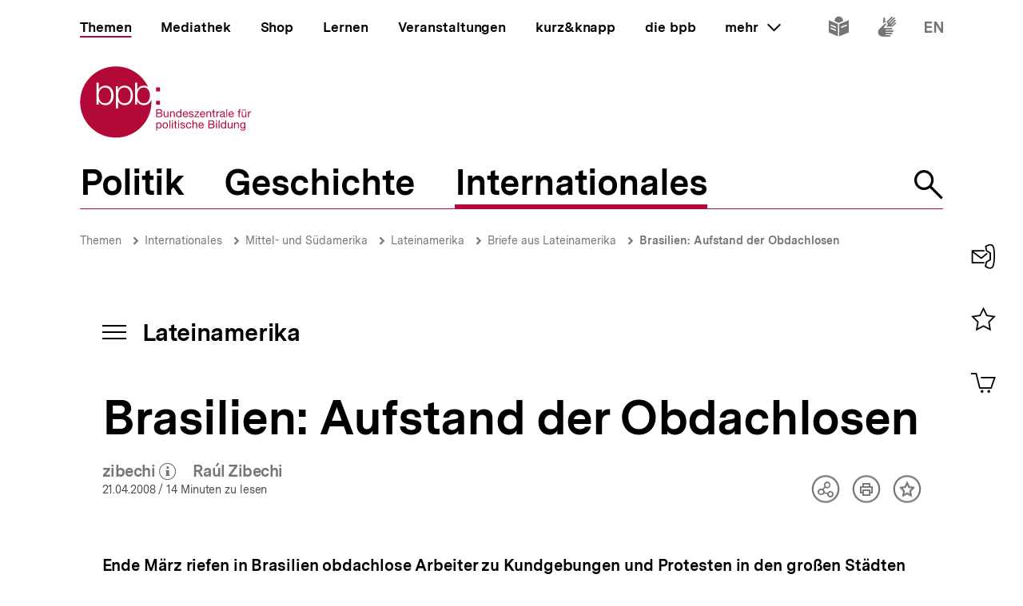

--- FILE ---
content_type: text/javascript
request_url: https://www.bpb.de/themes/custom/bpbtheme/assets/js/7134.80cb5a2f8cb93dfa4609.js
body_size: 778
content:
"use strict";(self.webpackChunkbpb_2019=self.webpackChunkbpb_2019||[]).push([[7134],{27134:function(t,r,e){e.r(r),e.d(r,{default:function(){return c}});e(69070),e(47941),e(82526),e(57327),e(41539),e(38880),e(54747),e(49337),e(33321);function o(t,r){var e=Object.keys(t);if(Object.getOwnPropertySymbols){var o=Object.getOwnPropertySymbols(t);r&&(o=o.filter((function(r){return Object.getOwnPropertyDescriptor(t,r).enumerable}))),e.push.apply(e,o)}return e}function l(t){for(var r=1;r<arguments.length;r++){var e=null!=arguments[r]?arguments[r]:{};r%2?o(Object(e),!0).forEach((function(r){s(t,r,e[r])})):Object.getOwnPropertyDescriptors?Object.defineProperties(t,Object.getOwnPropertyDescriptors(e)):o(Object(e)).forEach((function(r){Object.defineProperty(t,r,Object.getOwnPropertyDescriptor(e,r))}))}return t}function s(t,r,e){return r in t?Object.defineProperty(t,r,{value:e,enumerable:!0,configurable:!0,writable:!0}):t[r]=e,t}var n={default:function(){return{prevYScroll:0}},computed:l(l({},(0,e(20629).Se)({scrollY:"window/scrollY"})),{},{isVisible:function(){var t=0===window.scrollY,r=this.prevYScroll>this.scrollY&&!t;return this.prevYScroll=this.scrollY,r}})},c=(0,e(51900).Z)(n,(function(){var t=this._self._c;return t("nav",{staticClass:"scroll-to-top spacer-horizontal",class:{"scroll-to-top--is-visible":this.isVisible},attrs:{"aria-labelledby":"scroll-to-top"}},[t("div",{staticClass:"scroll-to-top__inner-wrapper"},[t("bpb-flag",{staticClass:"scroll-to-top__inner",attrs:{"label-path":"totop.name",direction:"left"}},[t("a",{directives:[{name:"smooth-scroll",rawName:"v-smooth-scroll:top",arg:"top"}],staticClass:"scroll-to-top__link",attrs:{id:"scroll-to-top",href:"#skip-nav-target"}},[t("bpb-icon",{attrs:{icon:"i-arrow-up--medium","label-path":"totop.name",decorative:!1}})],1)])],1)])}),[],!1,null,null,null).exports}}]);
//# sourceMappingURL=7134.80cb5a2f8cb93dfa4609.js.map